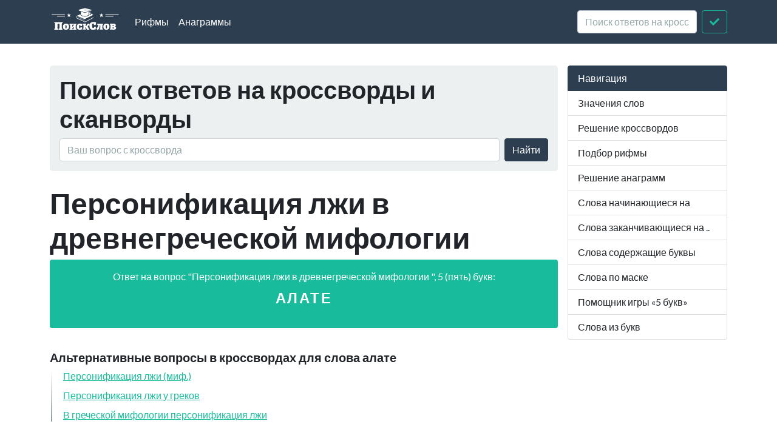

--- FILE ---
content_type: text/html; charset=utf-8
request_url: https://xn--b1algemdcsb.xn--p1ai/crossword/1155551
body_size: 3408
content:
<!DOCTYPE html><html lang="ru">
<head>
    <meta charset="utf-8">
    <meta http-equiv="X-UA-Compatible" content="IE=edge">
    <meta name="viewport" content="width=device-width, initial-scale=1">
    <link rel="preload" href="//yandex.ru/ads/system/context.js" as="script">
    <!-- Yandex.RTB -->
    <script>window.yaContextCb = window.yaContextCb || []</script>
    <script src="https://yandex.ru/ads/system/context.js" async></script>
    <title>Персонификация лжи в древнегреческой мифологии, 5 (пять) букв - Кроссворды и сканворды</title>    <link href="&#x2F;assets&#x2F;css&#x2F;style.css" media="all" rel="stylesheet" type="text&#x2F;css">


<meta name="title" content="&#x041E;&#x0442;&#x0432;&#x0435;&#x0442;&#x20;&#x043D;&#x0430;&#x20;&#x0432;&#x043E;&#x043F;&#x0440;&#x043E;&#x0441;&#x20;&#x0441;&#x043A;&#x0430;&#x043D;&#x0432;&#x043E;&#x0440;&#x0434;&#x0430;&#x3A;&#x20;&#x041F;&#x0435;&#x0440;&#x0441;&#x043E;&#x043D;&#x0438;&#x0444;&#x0438;&#x043A;&#x0430;&#x0446;&#x0438;&#x044F;&#x20;&#x043B;&#x0436;&#x0438;&#x20;&#x0432;&#x20;&#x0434;&#x0440;&#x0435;&#x0432;&#x043D;&#x0435;&#x0433;&#x0440;&#x0435;&#x0447;&#x0435;&#x0441;&#x043A;&#x043E;&#x0439;&#x20;&#x043C;&#x0438;&#x0444;&#x043E;&#x043B;&#x043E;&#x0433;&#x0438;&#x0438;.&#x20;">
<meta name="description" content="&#x041F;&#x0435;&#x0440;&#x0441;&#x043E;&#x043D;&#x0438;&#x0444;&#x0438;&#x043A;&#x0430;&#x0446;&#x0438;&#x044F;&#x20;&#x043B;&#x0436;&#x0438;&#x20;&#x0432;&#x20;&#x0434;&#x0440;&#x0435;&#x0432;&#x043D;&#x0435;&#x0433;&#x0440;&#x0435;&#x0447;&#x0435;&#x0441;&#x043A;&#x043E;&#x0439;&#x20;&#x043C;&#x0438;&#x0444;&#x043E;&#x043B;&#x043E;&#x0433;&#x0438;&#x0438;.&#x20;&#x041F;&#x0435;&#x0440;&#x0432;&#x0430;&#x044F;&#x20;&#x0431;&#x0443;&#x043A;&#x0432;&#x0430;&#x20;&#x0430;.&#x20;&#x041F;&#x043E;&#x0441;&#x043B;&#x0435;&#x0434;&#x043D;&#x044F;&#x044F;&#x20;&#x0431;&#x0443;&#x043A;&#x0432;&#x0430;&#x20;&#x0435;.">
<meta property="og&#x3A;image" content="http&#x3A;&#x2F;&#x2F;xn--b1algemdcsb.xn--p1ai&#x2F;assets&#x2F;img&#x2F;ogcrossword.png">
<meta property="twitter&#x3A;image" content="http&#x3A;&#x2F;&#x2F;xn--b1algemdcsb.xn--p1ai&#x2F;assets&#x2F;img&#x2F;ogcrossword.png">
<meta property="twitter&#x3A;card" content="summary_large_image">
<meta property="og&#x3A;image&#x3A;width" content="1200">
<meta property="og&#x3A;image&#x3A;height" content="630">
<meta property="og&#x3A;site_name" content="&#x041F;&#x043E;&#x0438;&#x0441;&#x043A;&#x20;&#x0441;&#x043B;&#x043E;&#x0432;">
<meta property="og&#x3A;type" content="website">
    <link rel="icon" href="https://xn--b1algemdcsb.xn--p1ai/assets/img/favicon.svg" type="image/svg+xml">
</head>

<body itemscope itemtype="https://schema.org/WebPage">

<header class="navbar navbar-expand-md fixed-top navbar-dark bg-primary">
    <nav class="container-fluid container-lg" itemscope itemtype="http://schema.org/WPHeader">
        <a class="navbar-brand" href="/" itemprop="headline"><img width="116" height="40" src="/assets/img/logo.svg" alt="Поиск слов"></a>
        <button class="navbar-toggler" type="button" data-bs-toggle="collapse" data-bs-target="#navbar-head">
            <span class="navbar-toggler-icon"></span>
        </button>
        <div class="collapse navbar-collapse" id="navbar-head">
            <ul class="navbar-nav me-auto mb-2 mb-md-0" itemscope itemtype="http://schema.org/SiteNavigationElement">
                <li class="nav-item">
                    <a class="nav-link" itemprop="url" href="/rhyme">Рифмы</a>
                </li>
                <li class="nav-item">
                    <a class="nav-link" itemprop="url" href="/anagram">Анаграммы</a>
                </li>
            </ul>
            <form class="d-flex my-2 my-lg-0" method="get" role="form" action="/crossword">
                <input name="query" class="form-control me-2" type="text" placeholder="Поиск ответов на кроссворды" aria-label="crossword clue">
                <button class="btn btn-outline-success" type="submit"><i class="fa fa-check"></i><span class="sr-only">Искать</span></button>
            </form>
        </div>
    </nav>
</header>
<main class="container-xl container-fluid" id="page_wrap">
    <div class="d-flex pt-5">
        <div class="col-12 col-md-9" itemprop="mainContentOfPage">
            <p class="d-md-none btn-sidebar-toggler ">
                <button type="button" class="btn btn-primary btn-sm" data-bs-toggle="collapse" data-bs-target="#sidebar">навигация</button>
            </p>
                        <div id="ads_topbar" itemscope itemtype="http://schema.org/WPAdBlock"></div>
            

<div class="p-3 mb-4 bg-light rounded-3">

    <h2>Поиск ответов на кроссворды и сканворды</h2>

    <form class="d-flex flex-wrap flex-sm-nowrap justify-content-start align-items-center" method="get" role="form"
          action="/crossword">
        <label class="sr-only" for="term_input">Вопрос с кроссворда</label>
        <input type="text" name="query"
               class="form-control mb-2 mb-sm-0 me-sm-2" id="term_input" placeholder="Ваш вопрос с кроссворда">
        <button type="submit" class="btn btn-primary ms-auto">Найти</button>
    </form>
</div>

<div itemscope itemtype="https://schema.org/FAQPage">
    <div itemprop="mainEntity" itemscope itemtype="http://schema.org/Question" id="cw_qb">

        <div class="page-header">
            <h1 itemprop="name">Персонификация лжи в древнегреческой мифологии</h1>
            <meta itemprop="alternateName"
                  content="&#x041F;&#x0435;&#x0440;&#x0441;&#x043E;&#x043D;&#x0438;&#x0444;&#x0438;&#x043A;&#x0430;&#x0446;&#x0438;&#x044F;&#x20;&#x043B;&#x0436;&#x0438;&#x20;&#x0432;&#x20;&#x0434;&#x0440;&#x0435;&#x0432;&#x043D;&#x0435;&#x0433;&#x0440;&#x0435;&#x0447;&#x0435;&#x0441;&#x043A;&#x043E;&#x0439;&#x20;&#x043C;&#x0438;&#x0444;&#x043E;&#x043B;&#x043E;&#x0433;&#x0438;&#x0438;, 5 (пять) букв">

                            <meta itemprop="alternateName"
                      content="&#x041F;&#x0435;&#x0440;&#x0441;&#x043E;&#x043D;&#x0438;&#x0444;&#x0438;&#x043A;&#x0430;&#x0446;&#x0438;&#x044F;&#x20;&#x043B;&#x0436;&#x0438;&#x20;&#x0432;&#x20;&#x0434;&#x0440;&#x0435;&#x0432;&#x043D;&#x0435;&#x0433;&#x0440;&#x0435;&#x0447;&#x0435;&#x0441;&#x043A;&#x043E;&#x0439;&#x20;&#x043C;&#x0438;&#x0444;&#x043E;&#x043B;&#x043E;&#x0433;&#x0438;&#x0438;,&#x20;&#x043F;&#x0435;&#x0440;&#x0432;&#x0430;&#x044F;&#x20;&#x0431;&#x0443;&#x043A;&#x0432;&#x0430;&#x20;&#x0430;">

                            <meta itemprop="alternateName"
                      content="&#x041F;&#x0435;&#x0440;&#x0441;&#x043E;&#x043D;&#x0438;&#x0444;&#x0438;&#x043A;&#x0430;&#x0446;&#x0438;&#x044F;&#x20;&#x043B;&#x0436;&#x0438;&#x20;&#x0432;&#x20;&#x0434;&#x0440;&#x0435;&#x0432;&#x043D;&#x0435;&#x0433;&#x0440;&#x0435;&#x0447;&#x0435;&#x0441;&#x043A;&#x043E;&#x0439;&#x20;&#x043C;&#x0438;&#x0444;&#x043E;&#x043B;&#x043E;&#x0433;&#x0438;&#x0438;,&#x20;&#x0432;&#x0442;&#x043E;&#x0440;&#x0430;&#x044F;&#x20;&#x0431;&#x0443;&#x043A;&#x0432;&#x0430;&#x20;&#x043B;">

                            <meta itemprop="alternateName"
                      content="&#x041F;&#x0435;&#x0440;&#x0441;&#x043E;&#x043D;&#x0438;&#x0444;&#x0438;&#x043A;&#x0430;&#x0446;&#x0438;&#x044F;&#x20;&#x043B;&#x0436;&#x0438;&#x20;&#x0432;&#x20;&#x0434;&#x0440;&#x0435;&#x0432;&#x043D;&#x0435;&#x0433;&#x0440;&#x0435;&#x0447;&#x0435;&#x0441;&#x043A;&#x043E;&#x0439;&#x20;&#x043C;&#x0438;&#x0444;&#x043E;&#x043B;&#x043E;&#x0433;&#x0438;&#x0438;,&#x20;&#x0442;&#x0440;&#x0435;&#x0442;&#x044C;&#x044F;&#x20;&#x0431;&#x0443;&#x043A;&#x0432;&#x0430;&#x20;&#x0430;">

                            <meta itemprop="alternateName"
                      content="&#x041F;&#x0435;&#x0440;&#x0441;&#x043E;&#x043D;&#x0438;&#x0444;&#x0438;&#x043A;&#x0430;&#x0446;&#x0438;&#x044F;&#x20;&#x043B;&#x0436;&#x0438;&#x20;&#x0432;&#x20;&#x0434;&#x0440;&#x0435;&#x0432;&#x043D;&#x0435;&#x0433;&#x0440;&#x0435;&#x0447;&#x0435;&#x0441;&#x043A;&#x043E;&#x0439;&#x20;&#x043C;&#x0438;&#x0444;&#x043E;&#x043B;&#x043E;&#x0433;&#x0438;&#x0438;,&#x20;&#x0447;&#x0435;&#x0442;&#x0432;&#x0435;&#x0440;&#x0442;&#x0430;&#x044F;&#x20;&#x0431;&#x0443;&#x043A;&#x0432;&#x0430;&#x20;&#x0442;">

                            <meta itemprop="alternateName"
                      content="&#x041F;&#x0435;&#x0440;&#x0441;&#x043E;&#x043D;&#x0438;&#x0444;&#x0438;&#x043A;&#x0430;&#x0446;&#x0438;&#x044F;&#x20;&#x043B;&#x0436;&#x0438;&#x20;&#x0432;&#x20;&#x0434;&#x0440;&#x0435;&#x0432;&#x043D;&#x0435;&#x0433;&#x0440;&#x0435;&#x0447;&#x0435;&#x0441;&#x043A;&#x043E;&#x0439;&#x20;&#x043C;&#x0438;&#x0444;&#x043E;&#x043B;&#x043E;&#x0433;&#x0438;&#x0438;,&#x20;&#x043F;&#x044F;&#x0442;&#x0430;&#x044F;&#x20;&#x0431;&#x0443;&#x043A;&#x0432;&#x0430;&#x20;&#x0435;">

                        <meta itemprop="alternateName"
                  content="&#x041F;&#x0435;&#x0440;&#x0441;&#x043E;&#x043D;&#x0438;&#x0444;&#x0438;&#x043A;&#x0430;&#x0446;&#x0438;&#x044F;&#x20;&#x043B;&#x0436;&#x0438;&#x20;&#x0432;&#x20;&#x0434;&#x0440;&#x0435;&#x0432;&#x043D;&#x0435;&#x0433;&#x0440;&#x0435;&#x0447;&#x0435;&#x0441;&#x043A;&#x043E;&#x0439;&#x20;&#x043C;&#x0438;&#x0444;&#x043E;&#x043B;&#x043E;&#x0433;&#x0438;&#x0438;,&#x20;&#x043F;&#x043E;&#x0441;&#x043B;&#x0435;&#x0434;&#x043D;&#x044F;&#x044F;&#x20;&#x0431;&#x0443;&#x043A;&#x0432;&#x0430;&#x20;&#x0435;">
        </div>
        <meta itemprop="isAccessibleForFree" content="false" />
        <div itemprop="acceptedAnswer" itemscope itemtype="http://schema.org/Answer" class="alert alert-success">
            <p>
                Ответ на вопрос "Персонификация лжи в древнегреческой мифологии                ", 5 (пять) букв:<br> <strong
                        itemprop="text">алате</strong>
            </p>
        </div>
    </div>
</div>
<div class="ads-block-horizontal" itemscope itemtype="http://schema.org/WPAdBlock"></div>    <section class="dict-section">
        <h3>Альтернативные вопросы в кроссвордах для слова алате </h3>
        <div class="dict-definition">
                            <p><a href="/crossword/2140091">Персонификация лжи (миф.)</a></p>
                            <p><a href="/crossword/1504414">Персонификация лжи у греков</a></p>
                            <p><a href="/crossword/1314085">В греческой мифологии персонификация лжи</a></p>
                    </div>
    </section>
    <div class="ads-block-horizontal" itemscope itemtype="http://schema.org/WPAdBlock"></div>







        </div>
        <aside class="col-6 col-md-3 ps-md-3 sidebar-offcanvas collapse" id="sidebar" role="navigation" itemscope
               itemtype="http://schema.org/WPSideBar">
            <nav class="list-group" itemscope itemtype="http://schema.org/SiteNavigationElement">
                <span class="list-group-item active">Навигация</span>
                <a itemprop="url" href="/term" class="list-group-item">Значения слов</a>
                <a itemprop="url" href="/crossword" class="list-group-item">Решение
                    кроссвордов</a>
                <a itemprop="url" href="/rhyme" class="list-group-item">Подбор рифмы</a>
                <a itemprop="url" href="/anagram" class="list-group-item">Решение анаграмм</a>
                <a itemprop="url" href="/starts" class="list-group-item">Слова начинающиеся на</a>
                <a itemprop="url" href="/ends" class="list-group-item">Слова заканчивающиеся на ..</a>
                <a itemprop="url" href="/contains" class="list-group-item">Слова содержащие буквы</a>
                <a itemprop="url" href="/mask" class="list-group-item">Слова по маске</a>
                <a itemprop="url" href="/5bukv" class="list-group-item">Помощник игры «5 букв»</a>
                <a itemprop="url" href="/from-letters" class="list-group-item">Слова из букв</a>
            </nav>
        </aside>
    </div>
</main>
<footer id="footer" itemscope itemtype="http://schema.org/WPFooter">
    <div class="container">
        <script type="text/javascript" async src="https://yastatic.net/share2/share.js" charset="utf-8"></script>
<div class="ya-share2" data-services="vkontakte,facebook,twitter,odnoklassniki,moimir,gplus,telegram,viber,whatsapp,linkedin,friendfeed,surfingbird,moikrug" data-counter></div>        <hr>
        <p class="pt-2">
            <span class="float-start">&copy; <a href="/">Подбор слов</a> 2025</span>
            <span class="float-end"><i
                        class="fab fa-telegram"></i><a target="_blank" href="https://t.me/PoiskSlovBot"> Бот поискслов<span
                            class="sr-only">Телеграм Бот @PoiskSlovBot</span></a></span>
        </p>
    </div>
</footer>
<script  src="&#x2F;assets&#x2F;js&#x2F;pack.js"></script><!-- Yandex.Metrika counter -->
<script type="text/javascript">
    (function(m,e,t,r,i,k,a){
        m[i]=m[i]||function(){(m[i].a=m[i].a||[]).push(arguments)};
        m[i].l=1*new Date();
        for (var j = 0; j < document.scripts.length; j++) {if (document.scripts[j].src === r) { return; }}
        k=e.createElement(t),a=e.getElementsByTagName(t)[0],k.async=1,k.src=r,a.parentNode.insertBefore(k,a)
    })(window, document,'script','https://mc.yandex.ru/metrika/tag.js?id=24965833', 'ym');

    ym(24965833, 'init', {ssr:true, clickmap:true, accurateTrackBounce:true, trackLinks:true});
</script>
<noscript><div><img src="https://mc.yandex.ru/watch/24965833" style="position:absolute; left:-9999px;" alt="" /></div></noscript>
<!-- /Yandex.Metrika counter -->



<script defer src="https://static.cloudflareinsights.com/beacon.min.js/vcd15cbe7772f49c399c6a5babf22c1241717689176015" integrity="sha512-ZpsOmlRQV6y907TI0dKBHq9Md29nnaEIPlkf84rnaERnq6zvWvPUqr2ft8M1aS28oN72PdrCzSjY4U6VaAw1EQ==" data-cf-beacon='{"version":"2024.11.0","token":"f70a86f81e064c5395618cac3afafca5","r":1,"server_timing":{"name":{"cfCacheStatus":true,"cfEdge":true,"cfExtPri":true,"cfL4":true,"cfOrigin":true,"cfSpeedBrain":true},"location_startswith":null}}' crossorigin="anonymous"></script>
</body>
</html>

--- FILE ---
content_type: text/css; charset=utf-8
request_url: https://xn--b1algemdcsb.xn--p1ai/assets/css/style.css
body_size: 5763
content:
/*!
 * Bootstrap v5.1.3 (https://getbootstrap.com/)
 * Copyright 2011-2021 The Bootstrap Authors
 * Copyright 2011-2021 Twitter, Inc.
 * Licensed under MIT (https://github.com/twbs/bootstrap/blob/main/LICENSE)
 */@import url(https://fonts.googleapis.com/css2?family=Lato:ital,wght@0,400;0,700;1,400&display=swap);:root{--bs-blue:#2c3e50;--bs-indigo:#6610f2;--bs-purple:#6f42c1;--bs-pink:#e83e8c;--bs-red:#e74c3c;--bs-orange:#fd7e14;--bs-yellow:#f39c12;--bs-green:#18bc9c;--bs-teal:#20c997;--bs-cyan:#3498db;--bs-white:#fff;--bs-gray:#95a5a6;--bs-gray-dark:#343a40;--bs-gray-100:#f8f9fa;--bs-gray-200:#ecf0f1;--bs-gray-300:#dee2e6;--bs-gray-400:#ced4da;--bs-gray-500:#b4bcc2;--bs-gray-600:#95a5a6;--bs-gray-700:#7b8a8b;--bs-gray-800:#343a40;--bs-gray-900:#212529;--bs-primary:#2c3e50;--bs-secondary:#95a5a6;--bs-success:#18bc9c;--bs-info:#3498db;--bs-warning:#f39c12;--bs-danger:#e74c3c;--bs-light:#ecf0f1;--bs-dark:#7b8a8b;--bs-primary-rgb:44,62,80;--bs-secondary-rgb:149,165,166;--bs-success-rgb:24,188,156;--bs-info-rgb:52,152,219;--bs-warning-rgb:243,156,18;--bs-danger-rgb:231,76,60;--bs-light-rgb:236,240,241;--bs-dark-rgb:123,138,139;--bs-white-rgb:255,255,255;--bs-black-rgb:0,0,0;--bs-body-color-rgb:33,37,41;--bs-body-bg-rgb:255,255,255;--bs-font-sans-serif:Lato,-apple-system,BlinkMacSystemFont,"Segoe UI",Roboto,"Helvetica Neue",Arial,sans-serif,"Apple Color Emoji","Segoe UI Emoji","Segoe UI Symbol";--bs-font-monospace:SFMono-Regular,Menlo,Monaco,Consolas,"Liberation Mono","Courier New",monospace;--bs-gradient:linear-gradient(180deg, rgba(255, 255, 255, 0.15), rgba(255, 255, 255, 0));--bs-body-font-family:var(--bs-font-sans-serif);--bs-body-font-size:1rem;--bs-body-font-weight:400;--bs-body-line-height:1.5;--bs-body-color:#212529;--bs-body-bg:#fff}*,::after,::before{box-sizing:border-box}@media (prefers-reduced-motion:no-preference){:root{scroll-behavior:smooth}}body{margin:0;font-family:var(--bs-body-font-family);font-size:var(--bs-body-font-size);font-weight:var(--bs-body-font-weight);line-height:var(--bs-body-line-height);color:var(--bs-body-color);text-align:var(--bs-body-text-align);background-color:var(--bs-body-bg);-webkit-text-size-adjust:100%;-webkit-tap-highlight-color:transparent}hr{margin:1rem 0;color:inherit;background-color:currentColor;border:0;opacity:.25}hr:not([size]){height:1px}h1,h2,h3,h4,h5{margin-top:0;margin-bottom:.5rem;font-weight:500;line-height:1.2}h1{font-size:calc(1.425rem + 2.1vw)}@media (min-width:1200px){h1{font-size:3rem}}h2{font-size:calc(1.375rem + 1.5vw)}@media (min-width:1200px){h2{font-size:2.5rem}}h3{font-size:calc(1.325rem + .9vw)}@media (min-width:1200px){h3{font-size:2rem}}h4{font-size:calc(1.275rem + .3vw)}@media (min-width:1200px){h4{font-size:1.5rem}}h5{font-size:1.25rem}p{margin-top:0;margin-bottom:1rem}ol,ul{padding-left:2rem}ol,ul{margin-top:0;margin-bottom:1rem}strong{font-weight:bolder}small{font-size:.875em}a{color:#18bc9c;text-decoration:underline}a:hover{color:#13967d}a:not([href]):not([class]),a:not([href]):not([class]):hover{color:inherit;text-decoration:none}img{vertical-align:middle}label{display:inline-block}button{border-radius:0}button:focus:not(:focus-visible){outline:0}button,input{margin:0;font-family:inherit;font-size:inherit;line-height:inherit}button{text-transform:none}[type=button],[type=submit],button{-webkit-appearance:button}[type=button]:not(:disabled),[type=reset]:not(:disabled),[type=submit]:not(:disabled),button:not(:disabled){cursor:pointer}::-moz-focus-inner{padding:0;border-style:none}::-webkit-datetime-edit-day-field,::-webkit-datetime-edit-fields-wrapper,::-webkit-datetime-edit-hour-field,::-webkit-datetime-edit-minute,::-webkit-datetime-edit-month-field,::-webkit-datetime-edit-text,::-webkit-datetime-edit-year-field{padding:0}::-webkit-inner-spin-button{height:auto}::-webkit-search-decoration{-webkit-appearance:none}::-webkit-color-swatch-wrapper{padding:0}::file-selector-button{font:inherit}::-webkit-file-upload-button{font:inherit;-webkit-appearance:button}.container,.container-fluid,.container-lg,.container-xl{width:100%;padding-right:var(--bs-gutter-x,.75rem);padding-left:var(--bs-gutter-x,.75rem);margin-right:auto;margin-left:auto}@media (min-width:576px){.container{max-width:540px}}@media (min-width:768px){.container{max-width:720px}}@media (min-width:992px){.container,.container-lg{max-width:960px}}@media (min-width:1200px){.container,.container-lg,.container-xl{max-width:1140px}}@media (min-width:1400px){.container,.container-lg,.container-xl{max-width:1320px}}.row{--bs-gutter-x:1.5rem;--bs-gutter-y:0;display:flex;flex-wrap:wrap;margin-top:calc(-1 * var(--bs-gutter-y));margin-right:calc(-.5 * var(--bs-gutter-x));margin-left:calc(-.5 * var(--bs-gutter-x))}.row>*{flex-shrink:0;width:100%;max-width:100%;padding-right:calc(var(--bs-gutter-x) * .5);padding-left:calc(var(--bs-gutter-x) * .5);margin-top:var(--bs-gutter-y)}.col-6{flex:0 0 auto;width:50%}.col-12{flex:0 0 auto;width:100%}@media (min-width:576px){.col-sm-3{flex:0 0 auto;width:25%}.col-sm-4{flex:0 0 auto;width:33.33333%}.col-sm-9{flex:0 0 auto;width:75%}}@media (min-width:768px){.col-md-3{flex:0 0 auto;width:25%}.col-md-6{flex:0 0 auto;width:50%}.col-md-9{flex:0 0 auto;width:75%}}.form-label{margin-bottom:.5rem}.form-control{display:block;width:100%;padding:.375rem .75rem;font-size:1rem;font-weight:400;line-height:1.5;color:#212529;background-color:#fff;background-clip:padding-box;border:1px solid #ced4da;-webkit-appearance:none;appearance:none;border-radius:.25rem;transition:border-color .15s ease-in-out,box-shadow .15s ease-in-out}@media (prefers-reduced-motion:reduce){.form-control{transition:none}}.form-control[type=file]:not(:disabled):not([readonly]){cursor:pointer}.form-control:focus{color:#212529;background-color:#fff;border-color:#969fa8;outline:0;box-shadow:0 0 0 .25rem rgba(44,62,80,.25)}.form-control::-webkit-date-and-time-value{height:1.5em}.form-control::-webkit-input-placeholder{color:#95a5a6;opacity:1}.form-control:-ms-input-placeholder{color:#95a5a6;opacity:1}.form-control::placeholder{color:#95a5a6;opacity:1}.form-control:disabled{background-color:#ecf0f1;opacity:1}.form-control::file-selector-button{padding:.375rem .75rem;margin:-.375rem -.75rem;-webkit-margin-end:.75rem;margin-inline-end:.75rem;color:#212529;background-color:#ecf0f1;pointer-events:none;border-color:inherit;border-style:solid;border-width:0;border-inline-end-width:1px;border-radius:0;transition:color .15s ease-in-out,background-color .15s ease-in-out,border-color .15s ease-in-out,box-shadow .15s ease-in-out}@media (prefers-reduced-motion:reduce){.form-control::file-selector-button{transition:none}}.form-control:hover:not(:disabled):not([readonly])::file-selector-button{background-color:#e0e4e5}.form-control::-webkit-file-upload-button{padding:.375rem .75rem;margin:-.375rem -.75rem;-webkit-margin-end:.75rem;margin-inline-end:.75rem;color:#212529;background-color:#ecf0f1;pointer-events:none;border-color:inherit;border-style:solid;border-width:0;border-inline-end-width:1px;border-radius:0;-webkit-transition:color .15s ease-in-out,background-color .15s ease-in-out,border-color .15s ease-in-out,box-shadow .15s ease-in-out;transition:color .15s ease-in-out,background-color .15s ease-in-out,border-color .15s ease-in-out,box-shadow .15s ease-in-out}@media (prefers-reduced-motion:reduce){.form-control::-webkit-file-upload-button{-webkit-transition:none;transition:none}}.form-control:hover:not(:disabled):not([readonly])::-webkit-file-upload-button{background-color:#e0e4e5}.form-control-sm::file-selector-button{padding:.25rem .5rem;margin:-.25rem -.5rem;-webkit-margin-end:.5rem;margin-inline-end:.5rem}.form-control-lg::file-selector-button{padding:.5rem 1rem;margin:-.5rem -1rem;-webkit-margin-end:1rem;margin-inline-end:1rem}.form-control-color:not(:disabled):not([readonly]){cursor:pointer}.form-floating>.form-control::placeholder{color:transparent}.form-floating>.form-control:not(:-ms-input-placeholder){padding-top:1.625rem;padding-bottom:.625rem}.form-floating>.form-control:not(:placeholder-shown){padding-top:1.625rem;padding-bottom:.625rem}.form-floating>.form-control:not(:-ms-input-placeholder)~label{opacity:.65;transform:scale(.85) translateY(-.5rem) translateX(.15rem)}.form-floating>.form-control:not(:placeholder-shown)~label{opacity:.65;-webkit-transform:scale(.85) translateY(-.5rem) translateX(.15rem);transform:scale(.85) translateY(-.5rem) translateX(.15rem)}.btn{display:inline-block;font-weight:400;line-height:1.5;color:#212529;text-align:center;text-decoration:none;vertical-align:middle;cursor:pointer;-webkit-user-select:none;-ms-user-select:none;user-select:none;background-color:transparent;border:1px solid transparent;padding:.375rem .75rem;font-size:1rem;border-radius:.25rem;transition:color .15s ease-in-out,background-color .15s ease-in-out,border-color .15s ease-in-out,box-shadow .15s ease-in-out}@media (prefers-reduced-motion:reduce){.btn{transition:none}}.btn:hover{color:#212529}.btn:focus{outline:0;box-shadow:0 0 0 .25rem rgba(44,62,80,.25)}.btn:disabled{pointer-events:none;opacity:.65}.btn-primary{color:#fff;background-color:#2c3e50;border-color:#2c3e50}.btn-primary:hover{color:#fff;background-color:#253544;border-color:#233240}.btn-primary:focus{color:#fff;background-color:#253544;border-color:#233240;box-shadow:0 0 0 .25rem rgba(76,91,106,.5)}.btn-primary:active{color:#fff;background-color:#233240;border-color:#212f3c}.btn-primary:active:focus{box-shadow:0 0 0 .25rem rgba(76,91,106,.5)}.btn-primary:disabled{color:#fff;background-color:#2c3e50;border-color:#2c3e50}.btn-outline-success{color:#18bc9c;border-color:#18bc9c}.btn-outline-success:hover{color:#fff;background-color:#18bc9c;border-color:#18bc9c}.btn-outline-success:focus{box-shadow:0 0 0 .25rem rgba(24,188,156,.5)}.btn-outline-success:active{color:#fff;background-color:#18bc9c;border-color:#18bc9c}.btn-outline-success:active:focus{box-shadow:0 0 0 .25rem rgba(24,188,156,.5)}.btn-outline-success:disabled{color:#18bc9c;background-color:transparent}.btn-sm{padding:.25rem .5rem;font-size:.875rem;border-radius:.2rem}.collapse:not(.show){display:none}.nav-link{display:block;padding:.5rem 2rem;color:#18bc9c;text-decoration:none;transition:color .15s ease-in-out,background-color .15s ease-in-out,border-color .15s ease-in-out}@media (prefers-reduced-motion:reduce){.nav-link{transition:none}}.nav-link:focus,.nav-link:hover{color:#13967d}.navbar{position:relative;display:flex;flex-wrap:wrap;align-items:center;justify-content:space-between;padding-top:1rem;padding-bottom:1rem}.navbar>.container-fluid,.navbar>.container-lg{display:flex;flex-wrap:inherit;align-items:center;justify-content:space-between}.navbar-brand{padding-top:.3125rem;padding-bottom:.3125rem;margin-right:1rem;font-size:1.25rem;text-decoration:none;white-space:nowrap}.navbar-nav{display:flex;flex-direction:column;padding-left:0;margin-bottom:0;list-style:none}.navbar-nav .nav-link{padding-right:0;padding-left:0}.navbar-collapse{flex-basis:100%;flex-grow:1;align-items:center}.navbar-toggler{padding:.25rem .75rem;font-size:1.25rem;line-height:1;background-color:transparent;border:1px solid transparent;border-radius:.25rem;transition:box-shadow .15s ease-in-out}@media (prefers-reduced-motion:reduce){.navbar-toggler{transition:none}}.navbar-toggler:hover{text-decoration:none}.navbar-toggler:focus{text-decoration:none;outline:0;box-shadow:0 0 0 .25rem}.navbar-toggler-icon{display:inline-block;width:1.5em;height:1.5em;vertical-align:middle;background-repeat:no-repeat;background-position:center;background-size:100%}@media (min-width:768px){.navbar-expand-md{flex-wrap:nowrap;justify-content:flex-start}.navbar-expand-md .navbar-nav{flex-direction:row}.navbar-expand-md .navbar-nav .nav-link{padding-right:.5rem;padding-left:.5rem}.navbar-expand-md .navbar-collapse{display:flex!important;flex-basis:auto}.navbar-expand-md .navbar-toggler{display:none}}.navbar-dark .navbar-brand{color:#fff}.navbar-dark .navbar-brand:focus,.navbar-dark .navbar-brand:hover{color:#fff}.navbar-dark .navbar-nav .nav-link{color:#fff}.navbar-dark .navbar-nav .nav-link:focus,.navbar-dark .navbar-nav .nav-link:hover{color:#2c3e50}.navbar-dark .navbar-toggler{color:#fff;border-color:rgba(255,255,255,.1)}.navbar-dark .navbar-toggler-icon{background-image:url("data:image/svg+xml,%3csvg xmlns='http://www.w3.org/2000/svg' viewBox='0 0 30 30'%3e%3cpath stroke='%23fff' stroke-linecap='round' stroke-miterlimit='10' stroke-width='2' d='M4 7h22M4 15h22M4 23h22'/%3e%3c/svg%3e")}.card{position:relative;display:flex;flex-direction:column;min-width:0;word-wrap:break-word;background-color:#fff;background-clip:border-box;border:1px solid rgba(0,0,0,.125);border-radius:.25rem}.card-body{flex:1 1 auto;padding:1rem 1rem}.card-header{padding:.5rem 1rem;margin-bottom:0;background-color:rgba(0,0,0,.03);border-bottom:1px solid rgba(0,0,0,.125)}.card-header:first-child{border-radius:calc(.25rem - 1px) calc(.25rem - 1px) 0 0}.breadcrumb{display:flex;flex-wrap:wrap;padding:.375rem .75rem;margin-bottom:1rem;list-style:none;border-radius:.25rem}.breadcrumb-item+.breadcrumb-item{padding-left:.5rem}.breadcrumb-item+.breadcrumb-item::before{float:left;padding-right:.5rem;color:#95a5a6;content:var(--bs-breadcrumb-divider, "/")}.breadcrumb-item.active{color:#95a5a6}.alert{position:relative;padding:1rem 1rem;margin-bottom:1rem;border:1px solid transparent;border-radius:.25rem}.alert-link{font-weight:700}.alert-success{color:#0e715e;background-color:#d1f2eb;border-color:#baebe1}.alert-info{color:#1f5b83;background-color:#d6eaf8;border-color:#c2e0f4}.alert-warning{color:#925e0b;background-color:#fdebd0;border-color:#fbe1b8}.alert-danger{color:#8b2e24;background-color:#fadbd8;border-color:#f8c9c5}.list-group{display:flex;flex-direction:column;padding-left:0;margin-bottom:0;border-radius:.25rem}.list-group-item{position:relative;display:block;padding:.5rem 1rem;color:#212529;text-decoration:none;background-color:#fff;border:1px solid rgba(0,0,0,.125)}.list-group-item:first-child{border-top-left-radius:inherit;border-top-right-radius:inherit}.list-group-item:last-child{border-bottom-right-radius:inherit;border-bottom-left-radius:inherit}.list-group-item:disabled{color:#95a5a6;pointer-events:none;background-color:#ecf0f1}.list-group-item.active{z-index:2;color:#fff;background-color:#2c3e50;border-color:#2c3e50}.list-group-item+.list-group-item{border-top-width:0}.clearfix::after{display:block;clear:both;content:""}.fixed-top{position:fixed;top:0;right:0;left:0;z-index:1030}.visually-hidden-focusable:not(:focus):not(:focus-within){position:absolute!important;width:1px!important;height:1px!important;padding:0!important;margin:-1px!important;overflow:hidden!important;clip:rect(0,0,0,0)!important;white-space:nowrap!important;border:0!important}.float-start{float:left!important}.float-end{float:right!important}.d-flex{display:flex!important}.d-none{display:none!important}.border-primary{border-color:#2c3e50!important}.border-secondary{border-color:#95a5a6!important}.border-info{border-color:#3498db!important}.border-warning{border-color:#f39c12!important}.flex-wrap{flex-wrap:wrap!important}.justify-content-start{justify-content:flex-start!important}.justify-content-between{justify-content:space-between!important}.align-items-start{align-items:flex-start!important}.align-items-center{align-items:center!important}.my-2{margin-top:.5rem!important;margin-bottom:.5rem!important}.me-2{margin-right:.5rem!important}.me-auto{margin-right:auto!important}.mb-1{margin-bottom:.25rem!important}.mb-2{margin-bottom:.5rem!important}.mb-3{margin-bottom:1rem!important}.mb-4{margin-bottom:1.5rem!important}.ms-1{margin-left:.25rem!important}.ms-auto{margin-left:auto!important}.p-3{padding:1rem!important}.pt-2{padding-top:.5rem!important}.pt-5{padding-top:3rem!important}.pb-2{padding-bottom:.5rem!important}.text-center{text-align:center!important}.text-white{--bs-text-opacity:1;color:rgba(var(--bs-white-rgb),var(--bs-text-opacity))!important}.text-muted{--bs-text-opacity:1;color:#95a5a6!important}.bg-primary{--bs-bg-opacity:1;background-color:rgba(var(--bs-primary-rgb),var(--bs-bg-opacity))!important}.bg-secondary{--bs-bg-opacity:1;background-color:rgba(var(--bs-secondary-rgb),var(--bs-bg-opacity))!important}.bg-info{--bs-bg-opacity:1;background-color:rgba(var(--bs-info-rgb),var(--bs-bg-opacity))!important}.bg-warning{--bs-bg-opacity:1;background-color:rgba(var(--bs-warning-rgb),var(--bs-bg-opacity))!important}.bg-danger{--bs-bg-opacity:1;background-color:rgba(var(--bs-danger-rgb),var(--bs-bg-opacity))!important}.bg-light{--bs-bg-opacity:1;background-color:rgba(var(--bs-light-rgb),var(--bs-bg-opacity))!important}.rounded-3{border-radius:.3rem!important}@media (min-width:576px){.d-sm-block{display:block!important}.flex-sm-nowrap{flex-wrap:nowrap!important}.me-sm-2{margin-right:.5rem!important}.mb-sm-0{margin-bottom:0!important}}@media (min-width:768px){.d-md-none{display:none!important}.mb-md-0{margin-bottom:0!important}.ps-md-3{padding-left:1rem!important}}@media (min-width:992px){.my-lg-0{margin-top:0!important;margin-bottom:0!important}}.bg-primary .navbar-nav .nav-link:focus,.bg-primary .navbar-nav .nav-link:hover{color:#18bc9c!important}.alert{border:none;color:#fff}.alert a{color:#fff;text-decoration:underline}.alert-success{background-color:#18bc9c}.alert-info{background-color:#3498db}.alert-warning{background-color:#f39c12}.alert-danger{background-color:#e74c3c}/*!
 * Font Awesome Free 5.15.4 by @fontawesome - https://fontawesome.com
 * License - https://fontawesome.com/license/free (Icons: CC BY 4.0, Fonts: SIL OFL 1.1, Code: MIT License)
 */@font-face{font-family:'Font Awesome 5 Free';font-style:normal;font-weight:900;font-display:block;src:url(../fonts/fa-solid-900.eot);src:url(../fonts/fa-solid-900.eot?#iefix) format("embedded-opentype"),url(../fonts/fa-solid-900.woff2) format("woff2"),url(../fonts/fa-solid-900.woff) format("woff"),url(../fonts/fa-solid-900.ttf) format("truetype"),url(../fonts/fa-solid-900.svg#fontawesome) format("svg")}.fa,.fas{font-family:'Font Awesome 5 Free';font-weight:900}/*!
 * Font Awesome Free 5.15.4 by @fontawesome - https://fontawesome.com
 * License - https://fontawesome.com/license/free (Icons: CC BY 4.0, Fonts: SIL OFL 1.1, Code: MIT License)
 */@font-face{font-family:'Font Awesome 5 Brands';font-style:normal;font-weight:400;font-display:block;src:url(../fonts/fa-brands-400.eot);src:url(../fonts/fa-brands-400.eot?#iefix) format("embedded-opentype"),url(../fonts/fa-brands-400.woff2) format("woff2"),url(../fonts/fa-brands-400.woff) format("woff"),url(../fonts/fa-brands-400.ttf) format("truetype"),url(../fonts/fa-brands-400.svg#fontawesome) format("svg")}.fab{font-family:'Font Awesome 5 Brands';font-weight:400}/*!
 * Font Awesome Free 5.15.4 by @fontawesome - https://fontawesome.com
 * License - https://fontawesome.com/license/free (Icons: CC BY 4.0, Fonts: SIL OFL 1.1, Code: MIT License)
 */@font-face{font-family:'Font Awesome 5 Free';font-style:normal;font-weight:400;font-display:block;src:url(../fonts/fa-regular-400.eot);src:url(../fonts/fa-regular-400.eot?#iefix) format("embedded-opentype"),url(../fonts/fa-regular-400.woff2) format("woff2"),url(../fonts/fa-regular-400.woff) format("woff"),url(../fonts/fa-regular-400.ttf) format("truetype"),url(../fonts/fa-regular-400.svg#fontawesome) format("svg")}/*!
 * Font Awesome Free 5.15.4 by @fontawesome - https://fontawesome.com
 * License - https://fontawesome.com/license/free (Icons: CC BY 4.0, Fonts: SIL OFL 1.1, Code: MIT License)
 */.fa,.fab,.fas{-moz-osx-font-smoothing:grayscale;-webkit-font-smoothing:antialiased;display:inline-block;font-style:normal;font-variant:normal;text-rendering:auto;line-height:1}.fa-xs{font-size:.75em}.fa-check:before{content:"\f00c"}.fa-external-link-square-alt:before{content:"\f360"}.fa-long-arrow-alt-left:before{content:"\f30a"}.fa-long-arrow-alt-right:before{content:"\f30b"}.fa-minus-square:before{content:"\f146"}.fa-plus-square:before{content:"\f0fe"}.fa-telegram:before{content:"\f2c6"}.sr-only{border:0;clip:rect(0,0,0,0);height:1px;margin:-1px;overflow:hidden;padding:0;position:absolute;width:1px}html{min-height:100%;position:relative}body{padding-top:60px;padding-bottom:110px}body #footer{bottom:0;height:110px;position:absolute;width:100%;padding:15px 0 0 0}body #footer hr{margin:10px 0}body #footer .fa-telegram{color:#20a0e1}.sidebar-offcanvas.collapse:not(.show){visibility:visible;display:block}.navbar-brand img{height:40px;width:auto;margin-top:-1rem}@media (max-width:767px){.sidebar-offcanvas{position:fixed;top:5rem;bottom:0;left:100%;width:100%;padding-right:1rem;padding-left:1rem;overflow-y:auto;background-color:#343a40;transition:visibility .3s ease-in-out,-webkit-transform .3s ease-in-out;transition:transform .3s ease-in-out,visibility .3s ease-in-out;transition:transform .3s ease-in-out,visibility .3s ease-in-out,-webkit-transform .3s ease-in-out;visibility:hidden}.sidebar-offcanvas.show{-webkit-transform:translateX(-100%);transform:translateX(-100%);visibility:visible;z-index:9}.btn-sidebar-toggler{-webkit-transform:rotate(90deg) translateX(100%);transform:rotate(90deg) translateX(100%);-webkit-transform-origin:right top;transform-origin:right top;position:fixed;z-index:10;top:5rem;right:1rem}}a,a:active,a:focus,a:hover{outline:0}h1,h2,h3,h4,h5,strong{font-weight:600}input::-moz-focus-inner{border:0}#ads_topbar,.ads-block-horizontal{margin:0 var(--bs-gutter-x,-.75rem) 20px var(--bs-gutter-x,-.75rem);text-align:center;z-index:3;background-color:#fff;display:flex;justify-content:center;align-items:center}@media (min-width:576px){#ads_topbar,.ads-block-horizontal{margin:0 0 20px 0}}@media (max-width:575.98px){#ads_topbar,.ads-block-horizontal{background:#ced4da;min-height:240px}#ads_topbar.yandex_ads_rendered,.ads-block-horizontal.yandex_ads_rendered{background:0 0;min-height:auto}}.dict-section{padding-top:1px;margin-bottom:30px}.dict-section .dict-definition{padding-left:20px;margin-left:2px;margin-bottom:var(--bs-gutter-x,1rem);background-image:linear-gradient(to bottom,#fff 0,#7b8a8b 100px);background-size:2px 100%;background-position:0 2px;background-repeat:no-repeat;line-height:1.4em}.dict-section .dict-definition p{margin-bottom:10px}.dict-section h3,.dict-section h4{margin-top:5px;font-weight:600;font-size:20px}.dict-section .related-phrases{background-image:none;padding-left:2px}.dict-section .related-phrases h4{font-weight:500;font-size:18px}.dict-section .words-list>a{display:inline-block;margin:5px}@media (min-width:768px){.dict-section .words-list>a{display:inline;margin:0}}@media (min-width:992px){.dict-section .words-list>a{display:inline;margin:0}}ul.styled{margin:0;padding:0;list-style-type:none}ul.styled li{margin:0 0 10px 0;padding:0 0 0 18px;list-style-type:none;position:relative;line-height:1.1em}@media (min-width:768px){ul.styled li{margin-bottom:5px}}@media (min-width:992px){ul.styled li{margin-bottom:5px}}ul.styled li:before{content:\f00c;font-family:FontAwesome;position:absolute;left:0;font-size:10px;top:1px;color:fade(#212529,30)}ul.styled li:hover:before{color:fade(#212529,75)}ul.styled li a:hover{text-decoration:none}.dict-word-usage{background-size:2px 100%;background-repeat:no-repeat;margin-bottom:var(--bs-gutter-x,.75rem);padding-left:2px;color:#fff}.dict-word-usage .bg-info{padding:10px 20px}.dict-word-usage p{line-height:1.4em}.dict-word-usage a{color:inherit;text-decoration:underline}.dict-word-usage a:hover{color:#ddd}.dict-word-usage .text-muted{color:#ddd}form.crossword{counter-reset:cellno 0;padding-left:12px;position:relative}form.crossword .btn-primary{margin-top:-9px}form.crossword .char-control{margin-bottom:5px;margin-right:5px;display:inline-block;position:relative}form.crossword .char-control input{width:calc(1.5em + .75rem + 2px);text-align:center;display:inline-block;vertical-align:middle}form.crossword .char-control:before{counter-increment:cellno;content:counter(cellno);color:#3498db;font-size:.7rem;bottom:4px;position:absolute;opacity:.5;width:10px;display:block;right:6px;text-align:right}form.crossword .char-actions{margin-right:5px;width:14px;display:flex;flex-direction:column;justify-content:space-around;align-items:flex-start}form.crossword .custom-control-label{text-align:left;justify-content:left}#sidebar>nav{margin-bottom:1rem}aside .panel-see-more{margin-bottom:var(--bs-gutter-x,.75rem)}aside .panel-see-more .card-body{line-height:180%}aside .panel-see-more .card-body a:before{content:' ';display:inline-block;width:8px}aside .panel-see-more .card-body a:first-of-type:before{content:'';display:inline}@media (min-width:768px){aside .panel-see-more .card-body{line-height:120%}aside .panel-see-more .card-body:before{content:'';display:inline}}@media (min-width:992px){aside .panel-see-more .card-body{line-height:120%}aside .panel-see-more .card-body:before{content:'';display:inline}}.term-paginator{margin-bottom:var(--bs-gutter-x,.75rem)}.crossword-section .dict-definition{background-image:none;padding-left:2px}.crossword-section h5{font-weight:700}#cw_qb{margin-bottom:30px}#cw_qb .alert{text-align:center}#cw_qb .alert strong{font-weight:700;font-size:24px;text-align:center;letter-spacing:.1em;text-transform:uppercase;display:inline-block;margin-top:5px}.fullscreen-mobile-yad-overlay{opacity:0;position:fixed;width:100%;height:100%;top:0;left:0;background:rgba(44,62,80,.75);z-index:99999;display:flex;align-items:center;justify-content:center}.fullscreen-mobile-yad-overlay .close{position:absolute;font-size:24px;color:#000;font-style:normal;top:30px;right:15px;opacity:1;z-index:100;display:block;padding:7px 15px;cursor:pointer;border-radius:5px;background:#ffd633}.fullscreen-mobile-yad-overlay.yad-loaded{opacity:1}.five-letters-form .char-control{flex:0 0 38px;margin-right:.25rem}.five-letters-form .char-control input{text-align:center}@media (max-width:576px){.five-letters-form .mask-label{flex-basis:100%}}@media (min-width:576px){#ads_topbar,.ads-block-horizontal{min-height:300px}}.yandex_ads_rendered{min-height:auto!important;background:#fff}.from-letters-form .custom-control-checkbox{position:relative}.from-letters-form .custom-control-checkbox span{display:flex;flex-direction:column;align-items:center;-webkit-user-select:none;-ms-user-select:none;user-select:none;padding:20px 3px 3px 3px;width:22px;margin-right:3px}.from-letters-form .custom-control-checkbox span:before{content:'';position:absolute;top:0;left:0;height:22px;width:22px;background-color:transparent;border:1px solid #7b8a8b;border-radius:1px}.from-letters-form .custom-control-checkbox span:hover:before{background-color:#ccc}.from-letters-form .custom-control-checkbox input{position:absolute;opacity:0;cursor:pointer;height:0;width:0}.from-letters-form .custom-control-checkbox input:checked+span:after{content:'';left:9px;top:6px;width:5px;height:10px;border:solid #2c3e50;border-width:0 2px 2px 0;-webkit-transform:rotate(45deg);transform:rotate(45deg);position:absolute}.five-letter-section .words-list{display:flex;flex-wrap:wrap;background-image:linear-gradient(to bottom,#fff 0,var(--bs-teal) 100px),linear-gradient(to right,var(--bs-teal) 0,#fff 100%);background-size:2px 100%,100% 2px;background-position:0 2px,0 100%;padding-top:1rem;padding-bottom:1rem}.five-letter-section .words-list .ads-block-horizontal{width:100%;padding-top:15px}.five-letter-section .words-list a{text-decoration:none;color:#000;display:inline-block;padding:1px 3px;font-weight:600;font-size:1.2rem}.five-letter-section .words-list a.w2{color:#333;font-weight:400}.five-letter-section .words-list a.w1{color:#999;font-weight:400}.five-letter-section .words-list a:hover{text-decoration:underline}



--- FILE ---
content_type: image/svg+xml
request_url: https://xn--b1algemdcsb.xn--p1ai/assets/img/logo.svg
body_size: 2501
content:
<svg version="1.1" id="svg-cba2ce66-04af-4fcb-a2c4-35a6dda5dc44" xmlns="http://www.w3.org/2000/svg" x="0" y="0" viewBox="0 0 215.9 74.4" xml:space="preserve"><style>.st0{fill:#fff}</style><g id="shape-svg"><g id="Слой_2"><g id="Слой_1-2"><path class="st0" d="M58.7 19.9c.6 1.4 1.1 2.8 1.7 4.2l4.5.3c-1.1 1-2.3 1.9-3.4 2.9.3 1.5.8 2.9 1.1 4.4-1.3-.7-2.6-1.6-3.8-2.4-1.3.8-2.5 1.7-3.8 2.4.3-1.5.8-2.9 1.1-4.4-1.1-1-2.3-1.9-3.4-2.9 1.5-.2 3-.2 4.5-.3.4-1.4.9-2.8 1.5-4.2zm98 4.2c.6-1.4 1.1-2.8 1.7-4.2.6 1.4 1.1 2.8 1.7 4.2 1.5.2 3 .1 4.5.3-1 1-2.3 1.9-3.4 2.9.3 1.5.8 2.9 1.1 4.4-1-.5-1.8-1.1-2.8-1.7-.3-.2-.7-.4-1.1-.6l-.6.3c-1 .7-2.1 1.4-3.2 2 .3-1.5.7-2.9 1.1-4.3-1.1-1-2.3-1.9-3.4-2.9 1.4-.3 2.9-.3 4.4-.4zM6.2 23.7c.4-.1.7-.1 1.1-.1h38.1c.4 0 .7.1 1 .3.4.4.4 1 .1 1.3-.1.1-.2.1-.3.2-.4.1-.8.2-1.2.2H6.8c-.4 0-.9 0-1.2-.4-.3-.4-.2-1 .2-1.3.2-.1.3-.1.4-.2zm165 0h37.5c.7-.1 1.4-.1 2.1 0 .5.1.9.6.8 1.1 0 .1-.1.2-.1.3-.2.4-.7.4-1 .4h-38.8c-.4 0-1-.1-1.2-.5-.2-.5 0-1 .5-1.3 0 .1.1 0 .2 0zM22.6 28.3c.8-.1 1.5-.1 2.3 0h20.6c.3 0 .6.1.9.2.4.3.5.9.2 1.4 0 .1-.1.1-.1.1-.3.2-.6.2-1 .2H23c-.4 0-1-.1-1.2-.5-.2-.5-.1-1.1.4-1.3.2 0 .3-.1.4-.1zm148.6 0c.8-.1 1.5-.1 2.3 0h20.6c.4 0 .7.1 1 .3.4.4.4 1 .1 1.4l-.1.1c-.3.2-.6.3-1 .2h-22.5c-.4 0-1-.1-1.2-.5-.2-.5-.1-1 .4-1.3.2-.1.3-.2.4-.2z" id="_c1584fff"/></g></g></g><path id="icon-svg" d="M98.2 6.9l-9.3 2.5-.1 1.1-.1 1.1 2.1.7c10.6 3.5 16.4 5.2 16.9 5.2.7 0 14.7-4.2 15.1-4.5.4-.3 0-1.1-.6-1.1-.3 0-3.1-.3-6.3-.7-3.8-.4-6-.6-6.3-.4-.6.3-2.5.3-3.2 0-.3-.2-.5-.4-.5-.7 0-.9 2.6-1.3 4-.6.4.2 3.1.6 6.6 1 7.2.7 7.1.7 7.1 1.5s.4.8 2.5.1c1.6-.5 1.6-.5 1.7-1.5l.1-1-9.4-2.5c-5.2-1.4-9.7-2.5-10.1-2.6s-5.1 1-10.2 2.4m24.6 6.7c-.1.1-.2.9-.2 1.7 0 1.2-.1 1.7-.6 2.1-.4.4-.5.8-.4 1.3.1.4 0 1-.3 1.3-.3.4-.4 1.1-.3 2.3l.1 1.7 1 .2c.5.1 1.4.2 1.9.1l1-.2V22c0-1.2-.1-2.2-.3-2.3-.1-.1-.3-.6-.3-1.1 0-.5-.2-1.1-.4-1.3-.3-.3-.4-1-.4-2.2 0-1.3-.1-1.8-.4-1.8-.1.1-.3.2-.4.3m-27.2 6.6c0 5.5-.1 5.2 2.3 6.4 2.7 1.4 5.1 1.8 9.7 1.8s6.3-.3 9.1-1.7c2.5-1.3 2.4-1 2.4-6.3 0-4.2 0-4.6-.5-4.6-.3 0-2.9.7-5.8 1.6l-5.3 1.6-5.8-1.9c-3.2-1-5.9-1.9-6-1.9 0 .1-.1 2.3-.1 5m31 2.8v1.9l-.9.3c-1.6.5-2.8.6-3.9.3-1-.2-1.1-.2-1.2.2-.2.6-2 2-3.9 2.8-2.6 1.2-4.8 1.6-9.1 1.6-4.6 0-6.8-.5-10.5-2.2-2.6-1.3-3.2-1.9-2.9-3.6.1-.9.1-1.2-.2-1.2-.4 0-10.5 4.6-10.8 5-.9 1-1.1 5.3-.3 7.1.5 1.1.7 1.2 4.1 2.8 2 .9 7.5 3.5 12.3 5.7 4.8 2.2 8.9 4 9.1 4 .2 0 6-3.1 13-6.9 10.8-5.8 12.7-6.9 12.7-7.4 0-.6-.5-1.1-.8-.7-.1.1-5.2 2.9-11.4 6.1s-11.8 6.2-12.6 6.6l-1.4.8L99 42c-15.9-7.3-14.8-6.7-15.1-7.9-.5-1.9-.2-5 .6-5.3.3-.1 11.4 4.5 21.2 8.7.6.3 1.3.5 1.5.5.3 0 18.8-8.9 24.6-11.9l2-1-2.6-1.5c-1.5-.8-3.1-1.7-3.6-2l-1-.5V23M85 30.3c.1.2 4.8 2.4 10.6 5 12.2 5.4 11.7 5.2 11.7 4.9 0-.1-3.7-1.9-8.2-3.8-3.7-1.7-7.5-3.3-11.2-5-1.6-.8-2.9-1.3-2.9-1.1m.3 2.1c0 .1 4.9 2.4 10.8 5 12.3 5.4 11.5 5.1 11.5 4.8 0-.1-2.6-1.4-5.8-2.8-3.7-1.6-7.5-3.3-11.2-5-3-1.2-5.3-2.1-5.3-2m.1 2.1c.4.4 22.1 9.9 22.2 9.8.1-.1.1-.2 0-.2-.2-.2-22-9.8-22.2-9.8-.2-.1-.2 0 0 .2" fill-rule="evenodd" clip-rule="evenodd" fill="#fff"/><path id="SvgjsPath10158339" class="st0" d="M13.9 70.6l.3-3c1-.2 1.6-.5 1.9-.9.3-.4.4-1.1.4-2V52.3c0-.7-.1-1.2-.3-1.5-.2-.2-.5-.4-1-.4h-.9L14 50l.3-2.7h19l3.3-.1c.5 0 1.4 0 2.8-.1l-.3 3.2c-.8.1-1.4.3-1.6.5-.2.2-.4.7-.4 1.3-.2 4.6-.4 8.8-.4 12.7 0 1 .1 1.7.2 2 .2.3.5.5.9.5.5 0 .9 0 1.1-.1l.3.4-.3 3c-2.8-.1-4.8-.1-6-.1h-5.8l.3-3c.7-.1 1.1-.3 1.4-.4.3-.2.5-.4.6-.7.1-.3.2-.8.2-1.5v-11c0-.8-.1-1.3-.4-1.5-.3-.2-.8-.3-1.6-.3H26c-.8 0-1.3.1-1.6.4-.3.2-.5.7-.5 1.4-.2 4.4-.4 8.2-.4 11.2 0 1 .1 1.7.2 2 .2.3.5.5.9.5.5 0 .8 0 1.1-.1l.3.4-.3 3c-2.8-.1-4.7-.1-5.9-.1-1.1-.4-3.1-.3-5.9-.2zm35.4.1c-2.9 0-5.1-.8-6.6-2.3-1.5-1.5-2.3-3.8-2.3-6.8 0-3.2.8-5.6 2.4-7.2 1.6-1.6 4-2.4 7.2-2.4 3 0 5.2.7 6.7 2.2C58.2 55.7 59 58 59 61c0 3.2-.8 5.6-2.5 7.3s-4.1 2.4-7.2 2.4zm.5-3.8c.7 0 1.2-.3 1.4-.9.2-.6.4-1.6.4-3.2 0-1.8-.1-3.1-.2-4-.1-.9-.3-1.6-.6-2-.3-.4-.7-.6-1.3-.6-.5 0-.8.1-1.1.4-.3.2-.4.6-.5 1.2-.1.6-.1 1.4-.1 2.4 0 1.8.1 3.1.2 4.1.1.9.3 1.6.6 2 .2.4.6.6 1.2.6zm31 .8h.8l.3.4-.3 2.5H71.3l.3-2.7c.7 0 1.2-.2 1.5-.5.3-.3.4-.8.4-1.4v-4.6c-1.9 2-3.5 3.8-4.9 5.4 0 .4.1.7.2.9.1.2.4.2.7.2h.8l.3.3-.3 2.5c-.4 0-1.1 0-2.2-.1-1 0-2-.1-2.8-.1-1 0-2.2 0-3.6.1h-1.4l.3-2.6c.8-.1 1.3-.4 1.6-.6.3-.3.4-.8.4-1.6v-9.2c0-.5-.1-.9-.2-1.1-.2-.2-.4-.3-.8-.3h-.8l-.3-.4.3-2.3h3.9c1.1 0 2.3 0 3.6-.1 1.2 0 2.1-.1 2.6-.1l-.2 2.8c-.6.1-1 .2-1.2.4-.2.2-.3.4-.3.8-.1 1.5-.2 3.3-.3 5.4 1.7-1.8 3.3-3.6 4.9-5.4 0-.5-.1-.8-.3-.9-.1-.2-.4-.2-.8-.2h-.8l-.3-.4.2-2.3h5c.9 0 2 0 3.1-.1 1.1 0 1.9-.1 2.3-.1l-.5 2.7c-.7.1-1.2.3-1.4.4-.2.2-.3.5-.4 1.1-.2 2-.3 5.1-.3 9.3 0 .7.1 1.2.3 1.4.1.3.4.5.9.5zm10.7 3c-2.8 0-4.9-.8-6.4-2.4-1.5-1.6-2.3-3.8-2.3-6.6 0-3.1.9-5.5 2.6-7.2 1.8-1.6 4.3-2.4 7.7-2.4.8 0 1.6.1 2.6.2s1.8.2 2.5.3c.7.1 1.2.2 1.3.2l.3.6c0 .1-.1.5-.2 1s-.2 1.3-.4 2.2c-.1.9-.2 1.9-.3 2.9l-5 .3v-1.6c0-.7-.1-1.3-.4-1.5s-.7-.4-1.4-.4c-.6 0-1.1.1-1.4.4-.3.2-.5.7-.6 1.3-.1.6-.2 1.5-.2 2.8 0 2 .2 3.5.5 4.3.4.9 1 1.3 1.8 1.3.7 0 1.2-.2 1.5-.7.3-.4.5-1.2.5-2.3l4.9-.3c0 .4-.1 1.2-.2 2.5.1 1.2.1 2.4.1 3.6l-.4.5c-.2 0-.6.2-1.3.3-.7.2-1.5.3-2.6.5-1 .1-2.1.2-3.2.2zm26.9-5.3c.4.8.8 1.4 1.3 1.8.5.4 1 .6 1.5.6l.3.5-.3 2.2-4.8.3c-.8 0-1.5-.2-2-.5-.5-.4-.9-1-1.4-2l-2.4-5.2h-1.4l-.1 2.7c0 .7 0 1.2.2 1.5.1.3.4.4.8.4.5 0 .8 0 .9-.1l.3.3-.3 2.5c-2.1-.1-3.8-.1-5-.1-.6 0-2.2.1-5 .2l.2-2.6c.8-.2 1.3-.4 1.6-.7.3-.3.4-.8.4-1.6v-9.2c0-.5-.1-.9-.2-1.1-.1-.2-.4-.3-.8-.3h-.7l-.3-.4.3-2.3h4.9c1.4 0 3.2 0 5.3-.1l-.2 2.7c-.7.2-1.2.4-1.4.6-.2.2-.3.5-.3.9l-.1 2.6 2.3.1 2-3.5c.6-1 1.1-1.7 1.7-2.2.5-.5 1.2-.9 1.9-1.1.7-.2 1.7-.3 2.9-.4.5.9.9 1.7 1.1 2.4.3.7.4 1.6.5 2.4l-.6.6c-1 0-1.7 0-2.1.1-.5.1-.9.3-1.2.5-.3.3-.7.7-1.1 1.4l-.7 1 2 5.1zm13.9 5.4c-3.3 0-5.9-1-7.8-3-1.9-2-2.8-4.8-2.8-8.5 0-4 1.1-7.1 3.3-9.2 2.2-2.1 5.3-3.2 9.3-3.2.9 0 1.9.1 3 .2s2.1.3 2.9.4c.8.1 1.3.2 1.6.3l.3.7c0 .2-.1.6-.3 1.3-.1.7-.3 1.6-.4 2.7-.2 1.1-.3 2.3-.3 3.6l-5.5.3v-2c0-1-.2-1.6-.6-2-.4-.4-1-.6-1.9-.6-.9 0-1.5.2-2 .6-.5.4-.8 1-1 1.9-.2.9-.3 2.1-.3 3.7 0 2.7.3 4.6.8 5.9.6 1.3 1.4 1.9 2.6 1.9.9 0 1.6-.3 2-.9.4-.6.7-1.7.8-3.2l5.5-.4c0 .5-.1 1.5-.3 3.1-.1 1.6-.2 3.1-.2 4.5l-.5.6c-.2.1-.7.2-1.5.4s-1.8.4-3.1.6-2.2.3-3.6.3zm29.9-3.1c.5 0 .8 0 .9-.1l.3.3-.3 2.5c-1.1-.1-2.8-.1-5.1-.1h-5l.3-2.6c.6-.1 1-.2 1.2-.3.2-.1.4-.3.5-.6.1-.3.1-.7.1-1.2v-8c0-.5-.1-.9-.2-1s-.4-.2-.9-.2h-.5l-.6 3.3c-.6 2.9-1.1 5.1-1.6 6.6s-1.1 2.5-1.8 3.2c-.7.7-1.7 1.2-2.9 1.6-1.6-1.2-2.8-2.6-3.7-4.2l.4-.9c.9-.4 1.6-.8 2.1-1.3s1-1.2 1.4-2.1c.4-.9.9-2.2 1.4-3.9l.1-.4c.2-.5.3-.9.3-1.3 0-.5-.3-.9-.8-1.2-.5-.2-1.4-.4-2.7-.4l-.3-.5.3-2.5h13.1c2.4 0 4.2 0 5.3-.1l-.2 2.8c-.7.1-1.1.2-1.3.4-.2.2-.3.5-.4 1-.2 1.5-.3 4.7-.3 9.3 0 .8.1 1.3.2 1.5.1.3.3.4.7.4zm11.2 3c-2.9 0-5.1-.8-6.6-2.3-1.5-1.5-2.3-3.8-2.3-6.8 0-3.2.8-5.6 2.4-7.2 1.6-1.6 4-2.4 7.2-2.4 3 0 5.2.7 6.7 2.2s2.2 3.7 2.2 6.7c0 3.2-.8 5.6-2.5 7.3s-4 2.5-7.1 2.5zm.5-3.8c.7 0 1.2-.3 1.4-.9.2-.6.4-1.6.4-3.2 0-1.8-.1-3.1-.2-4-.1-.9-.3-1.6-.6-2-.3-.4-.7-.6-1.3-.6-.5 0-.8.1-1.1.4-.3.2-.4.6-.5 1.2-.1.6-.1 1.4-.1 2.4 0 1.8.1 3.1.2 4.1.1.9.3 1.6.6 2 .2.4.6.6 1.2.6zm26-6.1c.7.2 1.5.6 2.3 1.2.8.6 1.3 1.6 1.3 2.8 0 2-.7 3.5-2.2 4.4-1.4 1-3.6 1.4-6.6 1.4-.4-.1-1.2-.1-2.3-.2-1.2-.1-2.1-.1-2.7-.1-.8 0-1.8 0-3.1.1-1.3 0-2.1.1-2.5.1l.3-2.7c.8-.1 1.3-.3 1.5-.6.3-.3.4-.7.4-1.4v-9.6c0-.4-.1-.7-.2-.9-.1-.2-.3-.3-.6-.3h-1l-.4-.4.4-2.4 5.2.1c.9 0 2-.1 3.3-.1 1.3 0 2.2-.1 2.7-.1 2.3 0 4 .4 5.1 1.1 1.2.8 1.8 1.9 1.8 3.3 0 1.1-.3 2.1-1 2.8-.5.8-1.1 1.3-1.7 1.5zm-6.9-4.4c0 .7-.1 1.3-.1 1.9 0 .6-.1 1-.1 1.1.2 0 .5.1 1 .2s.9.1 1.2.1l.3-.3c.2-.2.3-.4.5-.7.2-.3.2-.6.2-1 0-.5-.2-.9-.6-1.2-.4-.3-1.1-.4-1.9-.4-.2 0-.3 0-.4.1 0 0-.1.1-.1.2zm1.6 10.5c1.3 0 2-.6 2-1.8 0-.4-.1-.7-.4-1-.3-.3-.7-.5-1.2-.7h-2.3l-.1 2.4c0 .4.2.7.5.9.3.1.8.2 1.5.2z"/></svg>